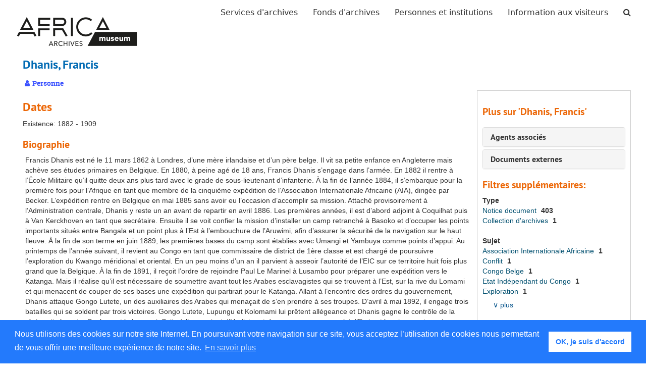

--- FILE ---
content_type: text/html;charset=UTF-8
request_url: https://archives.africamuseum.be/agents/people/5?&page=6
body_size: 10052
content:

<!DOCTYPE html>
<html lang="fr">
<head>
	<meta charset="utf-8"/>
	<meta http-equiv="X-UA-Compatible" content="IE=edge"/>
	<meta name="viewport" content="width=device-width, initial-scale=1">
	<link href="/assets/favicon-6258cfe74ca26537c5824d8edf18074a935caedc2942325a000a23179c8f72f8.ico" rel="shortcut icon" type="image/x-icon" />
	<title>Dhanis, Francis | AfricaMuseum - Archives</title>
	<meta name="csrf-param" content="authenticity_token" />
<meta name="csrf-token" content="IOxqO4rdHdJQ9oY2aXtfKmysElkpexW3glGRHrfh/zfJb+iILBsD4XvsVXlcY0KQ1ynmhi9iJJre8GZV+8j3kQ==" />
		<meta name="referrer" content="origin-when-cross-origin" />


	<script>
	 var APP_PATH = '/';
	</script>

	<link rel="stylesheet" media="all" href="/assets/application-d75e2be2285bb9c499952ec5f61bb642eb52034cbf957763101bc8426eb2a67e.css" />
	<script src="/assets/application-d931c7796d2a9940ff4967478207ddb3d3d86faa90b8163d2058ce9413ad0d27.js"></script>

          <script type="application/ld+json">
    {
  "@context": "http://schema.org/",
  "@type": "Person",
  "@id": "https://archives.africamuseum.be/agents/people/5",
  "name": "Dhanis, Francis",
  "sameAs": "FD-1",
  "birthDate": "1882",
  "deathDate": "1909",
  "description": "Francis Dhanis est né le 11 mars 1862 à Londres, d’une mère irlandaise et d’un père belge. Il vit sa petite enfance en Angleterre mais achève ses études primaires en Belgique. En 1880, à peine agé de 18 ans, Francis Dhanis s’engage dans l’armée. En 1882 il rentre à l’École Militaire qu’il quitte deux ans plus tard avec le grade de sous-lieutenant d’infanterie. À la fin de l’année 1884, il s’embarque pour la première fois pour l’Afrique en tant que membre de la cinquième expédition de l’Association Internationale Africaine (AIA), dirigée par Becker. L’expédition rentre en Belgique en mai 1885 sans avoir eu l’occasion d’accomplir sa mission. Attaché provisoirement à l’Administration centrale, Dhanis y reste un an avant de repartir en avril 1886. Les premières années, il est d’abord adjoint à Coquilhat puis à Van Kerckhoven en tant que secrétaire. Ensuite il se voit confier la mission d’installer un camp retranché à Basoko et d’occuper les points importants situés entre Bangala et un point plus à l’Est à l’embouchure de l’Aruwimi, afin d’assurer la sécurité de la navigation sur le haut fleuve. À la fin de son terme en juin 1889, les premières bases du camp sont établies avec Umangi et Yambuya comme points d’appui. Au printemps de l’année suivant, il revient au Congo en tant que commissaire de district de 1ère classe et est chargé de poursuivre l’exploration du Kwango méridional et oriental. En un peu moins d’un an il parvient à asseoir l’autorité de l’EIC sur ce territoire huit fois plus grand que la Belgique. À la fin de 1891, il reçoit l’ordre de rejoindre Paul Le Marinel à Lusambo pour préparer une expédition vers le Katanga. Mais il réalise qu’il est nécessaire de soumettre avant tout les Arabes esclavagistes qui se trouvent à l’Est, sur la rive du Lomami et qui menacent de couper de ses bases une expédition qui partirait pour le Katanga. Allant à l’encontre des ordres du gouvernement, Dhanis attaque Gongo Lutete, un des auxiliaires des Arabes qui menaçait de s’en prendre à ses troupes. D’avril à mai 1892, il engage trois batailles qui se soldent par trois victoires. Gongo Lutete, Lupungu et Kolomami lui prêtent allégeance et Dhanis gagne le contrôle de la région située entre Sankuru et le Lomami. Suite à l’assassinat d’Hodister et de ses compagnons, celui d’Emin et la prise en otage de Lippens et De Bruyne à Kasongo, Dhanis décide d’attaquer les forces arabes sans attendre l’aval du gouvernement. Le 21 novembre 1892, les Arabes franchissent le Lomami mais se heurtent à la résistance des troupes de l’EIC qui remportent la victoire à Chingi. Les troupes de Gillain arrivent ensuite en renfort. L’offensive de Dhanis reprend en direction de Kasongo, ville qui est remportée en avril 1893. Francis Dhanis se consacre alors à l’administration des territoires conquis, avant que le gouvernement ne l'enjoint de continuer vers le Tanganyka grâce au renfort des troupes de Ponthier. Ils remportent d’abord la victoire sur Rumaliza avec l’aide des troupes de Lothaire. Ensuite Lothaire continue avec ses hommes vers le Tanganyka tandis que Dhanis rentre à Kasongo. La campagne est alors virtuellement terminée, après deux ans et demi de combats. Dhanis quitte Boma en septembre 1894 et est accueilli en héros national en Belgique. Il est anobli et fait baron par Léopold II. Il repart pour l’Afrique en 1896, en tant qu’inspecteur d’État, vice-gouverneur général et investi du commandement supérieur de la Province Orientale. Il était chargé d’occuper effectivement l’enclave de Lado, sur le Haut-Nil. Les conditions de voyage sont extrêmement pénibles et les hommes de troupes finissent par se révoltant contre leurs officiers. La mission de Dhanis est un échec cuisant et le Baron est un temps dessaisi du commandement par le gouvernement fin 1897. Bientôt il reprend ses fonctions et est chargé de réprimer la révolte des Tetela. Après sa victoire à Bwana Debwa, il reprend la place forte de Kabambare en décembre 1898. Les épidémies de variole, la pénurie de nourriture et de munitions n’empêchent pas les troupes de Dhanis de prendre le camp de Sungula en juillet 1899. Lançant leurs dernières forces dans l’action, elles remportent également la victoire à Baraka et Kaboge en octobre 1899. Finalement, le 16 octobre 1899, Uvira tombe aux mains des hommes de l’EIC, marquant la fin d’une campagne répressive commencée après la révolte de 1897. Le 4 juillet 1900, le commandant Dhanis reprend enfin le chemin de l’Europe. Il se marie quelques temps plus tard à la baronne Estelle de Bonhomme avec qu’ il aura trois enfants. En janvier 1902, le gouvernement le désigne au conseil d’administration de la Compagnie des chemins de fer du Congo supérieur aux Grands Lacs (CGL). Il devient conseiller technique de l’ABIR à la même époque. C’est pour le compte de cette société qu’il revient au Congo en avril 1904, en tournée d’inspection. Souffrant d’incessants accès de fièvre consécutifs à ses années africaines, il prend sa retraite de l’armée en septembre 1906. Le 9 novembre 1909, il meurt de septicémie à l’âge de 47 ans. Sources : COMELIAU M.-L., « Dhanis (Francis-Ernest-Joseph-Marie, baron) », in : Biographie Coloniale Belge, t. I, Bruxelles, Institut royal colonial belge, 1948, col. 311-326 ; JANSSENS E. et CATEAUX A., Les Belges au Congo. Notices biographiques, t. I, Anvers, 1908, p. 53-158 ; HENNEBERT G., « Un épisode peu connu de l’histoire du Congo Léopoldien : la répression des Batetelas », in : Revue Belge, 15 septembre 1928 ; MARECHAL P., De « arabische » campagne in het Maniema-gebied (1892-1894), Annales des sciences historiques, vol. 18, Tervuren, Musée royal de l’Afrique centrale, 1992. ",
  "affiliation": [
    {
      "@id": "ABIR-1",
      "name": "Anglo-Belgian India Rubber Company. ABIR",
      "url": "https://archives.africamuseum.be/agents/corporate_entities/71"
    },
    {
      "name": "Fédération Royale des Sociétés d'ex-sous-officiers de l'Armée Belge",
      "url": "https://archives.africamuseum.be/agents/corporate_entities/58"
    },
    {
      "name": "Cercle Artistique et Littéraire de Bruxelles",
      "url": "https://archives.africamuseum.be/agents/corporate_entities/54"
    },
    {
      "name": "Société Royale Belge de Géographie",
      "url": "https://archives.africamuseum.be/agents/corporate_entities/53"
    },
    {
      "name": "Société antiesclavagiste de Belgique",
      "url": "https://archives.africamuseum.be/agents/corporate_entities/62"
    }
  ]
}
  </script>


			<!-- Begin plugin layout -->
			<link rel="stylesheet" media="all" href="/assets/css/sticky-footer.css" />
<link rel="stylesheet" media="all" href="/assets/css/rmca.css" />

<!-- Global site tag (gtag.js) - Google Analytics -->
<script async src="https://www.googletagmanager.com/gtag/js?id=UA-132558445-1"></script>
<script>
  window.dataLayer = window.dataLayer || [];
  function gtag(){dataLayer.push(arguments);}
  gtag('js', new Date());

  gtag('config', 'UA-132558445-1',  { 'anonymize_ip': true });
</script>

<!-- Google tag (gtag.js) -->
<script async src="https://www.googletagmanager.com/gtag/js?id=G-F566YR9FKE"></script>
<script>
  window.dataLayer = window.dataLayer || [];
  function gtag(){dataLayer.push(arguments);}
  gtag('js', new Date());

  gtag('config', 'G-F566YR9FKE');
</script>


<link rel="stylesheet" type="text/css" href="//cdnjs.cloudflare.com/ajax/libs/cookieconsent2/3.1.0/cookieconsent.min.css" />
<script src="//cdnjs.cloudflare.com/ajax/libs/cookieconsent2/3.1.0/cookieconsent.min.js"></script>
<script>
window.addEventListener("load", function(){
window.cookieconsent.initialise({
  "palette": {
    "popup": {
      "background": "#237afc"
    },
    "button": {
      "background": "#fff",
      "text": "#237afc"
    }
  },
  "content": {
    "message": "Nous utilisons des cookies sur notre site Internet. En poursuivant votre navigation sur ce site, vous acceptez l’utilisation de cookies nous permettant de vous offrir une meilleure expérience de notre site.",
    "dismiss": "OK, je suis d&#39;accord",
    "link": "En savoir plus",
    "href": "https://www.africamuseum.be/fr/legal"
  }
})});
</script>
<meta name="csrf-param" content="authenticity_token" />
<meta name="csrf-token" content="bglyxLcOKmxFXjq7eN96QzBO1rNGUmL1hi/ZL8VfubiHivB3Ecg0X25E6fRNx2f5i8sibEBLU9jaji5kiXaxHg==" />

			<!-- End plugin layout -->

	<!-- HTML5 shim and Respond.js for IE8 support of HTML5 elements and media queries -->
<!-- WARNING: Respond.js doesn't work if you view the page via file:// -->
<!--[if lt IE 9]>
	<script src="https://oss.maxcdn.com/html5shiv/3.7.3/html5shiv.min.js"></script>
	<script src="https://oss.maxcdn.com/respond/1.4.2/respond.min.js"></script>
<![endif]-->
</head>

<body>
	<div class="skipnav">
  <a class="sr-only sr-only-focusable" href="#maincontent">Passer au contenu principal</a>
</div>


	<div class="container-fluid no-pad">
		<section  id="header">

<nav class="navbar navbar-default" aria-label="top-level navigation">
	<div class="container-fluid">
		<div class="navbar-header">
			<button type="button" class="navbar-toggle" data-toggle="collapse" data-target="#myNavbar">
				<span class="sr-only">Toggle navigation</span>
				<span class="icon-bar"></span>
				<span class="icon-bar"></span>
				<span class="icon-bar"></span> 
			</button>
				<a title="Retourner à la page d&#39;accueil ArchivesSpace" href="https://archives.africamuseum.be" class="navbar-brand">
				<img src="/assets/images/logo.png" alt = AfricaMuseum - Archives class="logo" />    
				</a>
		</div>
		<div class="collapse navbar-collapse" id="myNavbar">
			<ul class="nav navbar-nav navbar-right">
				<li><a href="/repositories">Services d&#39;archives</a></li>
				<li><a href="/repositories/resources">Fonds d&#39;archives</a></li>
				<li><a href="/agents">Personnes et institutions</a></li>
				<li><a href="/visitorinformation">Information aux visiteurs</a></li>
					<li><a href="/search?reset=true" title="Chercher les archives">
						<span class="fa fa-search" aria-hidden="true"></span>
						<span class="sr-only">Chercher les archives</span>
					  </a>
					</li>
			</ul>
		</div>
  </div>
</nav>
</section>
		
	</div>

	<section id="content" class="container-fluid">
		<a name="maincontent" id="maincontent"></a>
		
		<div id="main-content" class="agents">

  <div class="row" id="info_row">
    <div class="information col-sm-7">
      

<h1>
    Dhanis, Francis
</h1>


<div class="badge-and-identifier">
  <div class="record-type-badge agent">
    <i class="fa fa-user"></i>&#160;Personne
  </div>
</div>

    </div>
    <div class="page_actions col-sm-5 right">
      <div title="Page Actions" class="text-right">
 <ul class="list-inline">
 </ul>
</div>

    </div>
  </div>

<div class="row">
  <div class="col-sm-9">
      <h2>Dates</h2>
      <ul class="dates-is-single-date">
        <li class="dates"> 
            Existence: 1882 - 1909 
        </li>
</ul>



              <div class="note_bioghist single_note" >
     <h3>Biographie</h3>
         <div class="subnote ">
           <span class="note-content">
             Francis Dhanis est né le 11 mars 1862 à Londres, d’une mère irlandaise et d’un père belge. Il vit sa petite enfance en Angleterre mais achève ses études primaires en Belgique. En 1880, à peine agé de 18 ans, Francis Dhanis s’engage dans l’armée. En 1882 il rentre à l’École Militaire qu’il quitte deux ans plus tard avec le grade de sous-lieutenant d’infanterie. À la fin de l’année 1884, il s’embarque pour la première fois pour l’Afrique en tant que membre de la cinquième expédition de l’Association Internationale Africaine (AIA), dirigée par Becker. L’expédition rentre en Belgique en mai 1885 sans avoir eu l’occasion d’accomplir sa mission. Attaché provisoirement à l’Administration centrale, Dhanis y reste un an avant de repartir en avril 1886. Les premières années, il est d’abord adjoint à Coquilhat puis à Van Kerckhoven en tant que secrétaire. Ensuite il se voit confier la mission d’installer un camp retranché à Basoko et d’occuper les points importants situés entre Bangala et un point plus à l’Est à l’embouchure de l’Aruwimi, afin d’assurer la sécurité de la navigation sur le haut fleuve. À la fin de son terme en juin 1889, les premières bases du camp sont établies avec Umangi et Yambuya comme points d’appui. Au printemps de l’année suivant, il revient au Congo en tant que commissaire de district de 1ère classe et est chargé de poursuivre l’exploration du Kwango méridional et oriental. En un peu moins d’un an il parvient à asseoir l’autorité de l’EIC sur ce territoire huit fois plus grand que la Belgique. À la fin de 1891, il reçoit l’ordre de rejoindre Paul Le Marinel à Lusambo pour préparer une expédition vers le Katanga. Mais il réalise qu’il est nécessaire de soumettre avant tout les Arabes esclavagistes qui se trouvent à l’Est, sur la rive du Lomami et qui menacent de couper de ses bases une expédition qui partirait pour le Katanga. Allant à l’encontre des ordres du gouvernement, Dhanis attaque Gongo Lutete, un des auxiliaires des Arabes qui menaçait de s’en prendre à ses troupes. D’avril à mai 1892, il engage trois batailles qui se soldent par trois victoires. Gongo Lutete, Lupungu et Kolomami lui prêtent allégeance et Dhanis gagne le contrôle de la région située entre Sankuru et le Lomami. Suite à l’assassinat d’Hodister et de ses compagnons, celui d’Emin et la prise en otage de Lippens et De Bruyne à Kasongo, Dhanis décide d’attaquer les forces arabes sans attendre l’aval du gouvernement. Le 21 novembre 1892, les Arabes franchissent le Lomami mais se heurtent à la résistance des troupes de l’EIC qui remportent la victoire à Chingi. Les troupes de Gillain arrivent ensuite en renfort. L’offensive de Dhanis reprend en direction de Kasongo, ville qui est remportée en avril 1893. Francis Dhanis se consacre alors à l’administration des territoires conquis, avant que le gouvernement ne l'enjoint de continuer vers le Tanganyka grâce au renfort des troupes de Ponthier. Ils remportent d’abord la victoire sur Rumaliza avec l’aide des troupes de Lothaire. Ensuite Lothaire continue avec ses hommes vers le Tanganyka tandis que Dhanis rentre à Kasongo. La campagne est alors virtuellement terminée, après deux ans et demi de combats. Dhanis quitte Boma en septembre 1894 et est accueilli en héros national en Belgique. Il est anobli et fait baron par Léopold II. Il repart pour l’Afrique en 1896, en tant qu’inspecteur d’État, vice-gouverneur général et investi du commandement supérieur de la Province Orientale. Il était chargé d’occuper effectivement l’enclave de Lado, sur le Haut-Nil. Les conditions de voyage sont extrêmement pénibles et les hommes de troupes finissent par se révoltant contre leurs officiers. La mission de Dhanis est un échec cuisant et le Baron est un temps dessaisi du commandement par le gouvernement fin 1897. Bientôt il reprend ses fonctions et est chargé de réprimer la révolte des Tetela. Après sa victoire à Bwana Debwa, il reprend la place forte de Kabambare en décembre 1898. Les épidémies de variole, la pénurie de nourriture et de munitions n’empêchent pas les troupes de Dhanis de prendre le camp de Sungula en juillet 1899. Lançant leurs dernières forces dans l’action, elles remportent également la victoire à Baraka et Kaboge en octobre 1899. Finalement, le 16 octobre 1899, Uvira tombe aux mains des hommes de l’EIC, marquant la fin d’une campagne répressive commencée après la révolte de 1897. Le 4 juillet 1900, le commandant Dhanis reprend enfin le chemin de l’Europe. Il se marie quelques temps plus tard à la baronne Estelle de Bonhomme avec qu’ il aura trois enfants. En janvier 1902, le gouvernement le désigne au conseil d’administration de la Compagnie des chemins de fer du Congo supérieur aux Grands Lacs (CGL). Il devient conseiller technique de l’ABIR à la même époque. C’est pour le compte de cette société qu’il revient au Congo en avril 1904, en tournée d’inspection. Souffrant d’incessants accès de fièvre consécutifs à ses années africaines, il prend sa retraite de l’armée en septembre 1906. Le 9 novembre 1909, il meurt de septicémie à l’âge de 47 ans.
           </span>
         </div>
         <div class="subnote ">
           <span class="note-content">
             Sources : COMELIAU M.-L., « Dhanis (Francis-Ernest-Joseph-Marie, baron) », in : Biographie Coloniale Belge, t. I, Bruxelles, Institut royal colonial belge, 1948, col. 311-326 ; JANSSENS E. et CATEAUX A., Les Belges au Congo. Notices biographiques, t. I, Anvers, 1908, p. 53-158 ; HENNEBERT G., « Un épisode peu connu de l’histoire du Congo Léopoldien : la répression des Batetelas », in : Revue Belge, 15 septembre 1928 ; MARECHAL P., De « arabische » campagne in het Maniema-gebied (1892-1894), Annales des sciences historiques, vol. 18, Tervuren, Musée royal de l’Afrique centrale, 1992.
           </span>
         </div>
     </div>



     <h2>Trouvé dans 404 Collections et/ou documents:</h2>
         <div id="paging">
  
  <ul class="pagination">
        <li><a href="/agents/people/5?&page=1">1</a></li>
        <li><a href="/agents/people/5?&page=2">2</a></li>
        <li><a href="/agents/people/5?&page=3">3</a></li>
        <li><a href="/agents/people/5?&page=4">4</a></li>
        <li><a href="/agents/people/5?&page=5">5</a></li>
        <li class="active"><a href="#">6</a></li>
        <li><a href="/agents/people/5?&page=7">7</a></li>
        <li><a href="/agents/people/5?&page=8">8</a></li>
        <li><a href="/agents/people/5?&page=9">9</a></li>
        <li><a href="/agents/people/5?&page=10">10</a></li>
       <li><a href="" style="pointer-events: none;">...</a></li>
       <li><a href="/agents/people/5?&page=21">21</a></li>
      <li class="next"><a href="/agents/people/5?&page=7"><span aria-hidden="true">&rarr;</span>Next</a></li>
</ul>
</div>

              <div class="recordrow" style="clear:both" data-uri="/repositories/2/archival_objects/9350">
     

<h3>
    <a class="record-title" href="/repositories/2/archival_objects/9350">
      Etat contenant les provisions nécessaires pour une mois.
, s.d.
    </a>
</h3>


<div class="badge-and-identifier">
  <div class="record-type-badge archival_object">
    <i class="fa fa-file-o"></i>&#160;Pièce
  </div>
    <div class="identifier">
      <span class="id-label">Identifiant:</span>&#160;<span class="component">HA.01.0003.388</span>
    </div>
</div>

     <div class="recordsummary" style="clear:both">


      <div class="dates">

          <strong><span class="translation_missing" title="translation missing: fr.dates">Dates</span>: </strong>
        s.d.
      </div>

      <div class="result_context">
        <strong>Trouvé dans: </strong>
        <span  class="repo_name">
          <a href="/repositories/2">Archives de particuliers - Histoire coloniale</a>
        </span>

            /
            <span class="ancestor">
            <a href="/repositories/2/resources/3">HA.01.0003, Fonds Dhanis, Francis</a>
            </span>
            /
            <span class="ancestor">
            <a href="/repositories/2/archival_objects/7645">B. Documents concernant la vie publique</a>
            </span>
            /
            <span class="ancestor">
            <a href="/repositories/2/archival_objects/7663">II. Carrière coloniale</a>
            </span>
            /
            <span class="ancestor">
            <a href="/repositories/2/archival_objects/9336">7. Documents concernant la carrière (post-)coloniale de Francis Dhanis sans contexte d'origine clair</a>
            </span>
      </div>



   </div>

   </div>

              <div class="recordrow" style="clear:both" data-uri="/repositories/2/archival_objects/9347">
     

<h3>
    <a class="record-title" href="/repositories/2/archival_objects/9347">
      Etat contenant l'itinéraire de Henry Morton Stanley lors d'une expédition en 1876 de Mtowa jusqu'à la septième cataracte
, s.d.
    </a>
</h3>


<div class="badge-and-identifier">
  <div class="record-type-badge archival_object">
    <i class="fa fa-file-o"></i>&#160;Pièce
  </div>
    <div class="identifier">
      <span class="id-label">Identifiant:</span>&#160;<span class="component">HA.01.0003.385</span>
    </div>
</div>

     <div class="recordsummary" style="clear:both">


      <div class="dates">

          <strong><span class="translation_missing" title="translation missing: fr.dates">Dates</span>: </strong>
        s.d.
      </div>

      <div class="result_context">
        <strong>Trouvé dans: </strong>
        <span  class="repo_name">
          <a href="/repositories/2">Archives de particuliers - Histoire coloniale</a>
        </span>

            /
            <span class="ancestor">
            <a href="/repositories/2/resources/3">HA.01.0003, Fonds Dhanis, Francis</a>
            </span>
            /
            <span class="ancestor">
            <a href="/repositories/2/archival_objects/7645">B. Documents concernant la vie publique</a>
            </span>
            /
            <span class="ancestor">
            <a href="/repositories/2/archival_objects/7663">II. Carrière coloniale</a>
            </span>
            /
            <span class="ancestor">
            <a href="/repositories/2/archival_objects/9336">7. Documents concernant la carrière (post-)coloniale de Francis Dhanis sans contexte d'origine clair</a>
            </span>
      </div>



   </div>

   </div>

              <div class="recordrow" style="clear:both" data-uri="/repositories/2/archival_objects/9335">
     

<h3>
    <a class="record-title" href="/repositories/2/archival_objects/9335">
      Etat contenant un aperçu du nombre de plantes différentes dans les divers postes
, [1904]
    </a>
</h3>


<div class="badge-and-identifier">
  <div class="record-type-badge archival_object">
    <i class="fa fa-file-o"></i>&#160;Pièce
  </div>
    <div class="identifier">
      <span class="id-label">Identifiant:</span>&#160;<span class="component">HA.01.0003.374</span>
    </div>
</div>

     <div class="recordsummary" style="clear:both">


      <div class="dates">

          <strong><span class="translation_missing" title="translation missing: fr.dates">Dates</span>: </strong>
        [1904]

      </div>

      <div class="result_context">
        <strong>Trouvé dans: </strong>
        <span  class="repo_name">
          <a href="/repositories/2">Archives de particuliers - Histoire coloniale</a>
        </span>

            /
            <span class="ancestor">
            <a href="/repositories/2/resources/3">HA.01.0003, Fonds Dhanis, Francis</a>
            </span>
            /
            <span class="ancestor">
            <a href="/repositories/2/archival_objects/7645">B. Documents concernant la vie publique</a>
            </span>
            /
            <span class="ancestor">
            <a href="/repositories/2/archival_objects/7663">II. Carrière coloniale</a>
            </span>
            /
            <span class="ancestor">
            <a href="/repositories/2/archival_objects/9293">6. Sixième terme : conseiller technique auprès de l'Anglo-Belgian India Rubber Company (1904 avr. - 1904 sept.)</a>
            </span>
      </div>



   </div>

   </div>

              <div class="recordrow" style="clear:both" data-uri="/repositories/2/archival_objects/7706">
     

<h3>
    <a class="record-title" href="/repositories/2/archival_objects/7706">
      Etat des biens livrés à Umwangi, dressé par le chef de poste Pierre Ponthier
, 1888 déc.
    </a>
</h3>


<div class="badge-and-identifier">
  <div class="record-type-badge archival_object">
    <i class="fa fa-file-o"></i>&#160;Pièce
  </div>
    <div class="identifier">
      <span class="id-label">Identifiant:</span>&#160;<span class="component">HA.01.0003.89</span>
    </div>
</div>

     <div class="recordsummary" style="clear:both">


      <div class="dates">

          <strong><span class="translation_missing" title="translation missing: fr.dates">Dates</span>: </strong>
        1888 déc.

      </div>

      <div class="result_context">
        <strong>Trouvé dans: </strong>
        <span  class="repo_name">
          <a href="/repositories/2">Archives de particuliers - Histoire coloniale</a>
        </span>

            /
            <span class="ancestor">
            <a href="/repositories/2/resources/3">HA.01.0003, Fonds Dhanis, Francis</a>
            </span>
            /
            <span class="ancestor">
            <a href="/repositories/2/archival_objects/7645">B. Documents concernant la vie publique</a>
            </span>
            /
            <span class="ancestor">
            <a href="/repositories/2/archival_objects/7663">II. Carrière coloniale</a>
            </span>
            /
            <span class="ancestor">
            <a href="/repositories/2/archival_objects/7674">2. Deuxième terme : commissaire de district de troisième classe/adjoint du commandant du territoire de Bangala (avr. 1886 - janv. 1887), sous-commissaire de district au territoire de Bangala (janv. 1887 - juill. 1889) et commandant de l'avant-garde de l'expédition vers l'embouchure de l'Aruwimi (oct. 1888 - juill. 1889)</a>
            </span>
            /
            <span class="ancestor">
            <a href="/repositories/2/archival_objects/7686">2.2. Gouvernement et affaires militaires</a>
            </span>
            /
            <span class="ancestor">
            <a href="/repositories/2/archival_objects/7704">2.2.3. Etats, listes et inventaires</a>
            </span>
      </div>



   </div>

   </div>

              <div class="recordrow" style="clear:both" data-uri="/repositories/2/archival_objects/9206">
     

<h3>
    <a class="record-title" href="/repositories/2/archival_objects/9206">
      Etat des vivres reçus à Kabambare
, [1899 juill.].
    </a>
</h3>


<div class="badge-and-identifier">
  <div class="record-type-badge archival_object">
    <i class="fa fa-file-o"></i>&#160;Pièce
  </div>
    <div class="identifier">
      <span class="id-label">Identifiant:</span>&#160;<span class="component">HA.01.0003.337</span>
    </div>
</div>

     <div class="recordsummary" style="clear:both">


      <div class="dates">

          <strong><span class="translation_missing" title="translation missing: fr.dates">Dates</span>: </strong>
        [1899 juill.].

      </div>

      <div class="result_context">
        <strong>Trouvé dans: </strong>
        <span  class="repo_name">
          <a href="/repositories/2">Archives de particuliers - Histoire coloniale</a>
        </span>

            /
            <span class="ancestor">
            <a href="/repositories/2/resources/3">HA.01.0003, Fonds Dhanis, Francis</a>
            </span>
            /
            <span class="ancestor">
            <a href="/repositories/2/archival_objects/7645">B. Documents concernant la vie publique</a>
            </span>
            /
            <span class="ancestor">
            <a href="/repositories/2/archival_objects/7663">II. Carrière coloniale</a>
            </span>
            /
            <span class="ancestor">
            <a href="/repositories/2/archival_objects/7883">5. Cinquième terme : inspecteur d'état dans la catégorie B (juill. 1896 - juill. 1900) et vice-gouverneur général (avr. 1897 - juill. 1900), commandant supérieur de la Province Orientale (districts des Stanley-Falls, de l'Aruwimi et de l'Uélé) (juill. 1896 - juill. 1900) chargé du commandement de l'expédition du Nil</a>
            </span>
            /
            <span class="ancestor">
            <a href="/repositories/2/archival_objects/7900">5.2. Gouvernement et affaires militaires</a>
            </span>
            /
            <span class="ancestor">
            <a href="/repositories/2/archival_objects/9195">5.2.3. Etats, listes et inventaires</a>
            </span>
      </div>



   </div>

   </div>

              <div class="recordrow" style="clear:both" data-uri="/repositories/2/archival_objects/9199">
     

<h3>
    <a class="record-title" href="/repositories/2/archival_objects/9199">
      Etat donnant l'indication du nombre d'armes à feu entrantes et sortantes
, [1898 juill. - 1899 mars]
    </a>
</h3>


<div class="badge-and-identifier">
  <div class="record-type-badge archival_object">
    <i class="fa fa-file-o"></i>&#160;Pièce
  </div>
    <div class="identifier">
      <span class="id-label">Identifiant:</span>&#160;<span class="component">HA.01.0003.330</span>
    </div>
</div>

     <div class="recordsummary" style="clear:both">


      <div class="dates">

          <strong><span class="translation_missing" title="translation missing: fr.dates">Dates</span>: </strong>
        [1898 juill. - 1899 mars]

      </div>

      <div class="result_context">
        <strong>Trouvé dans: </strong>
        <span  class="repo_name">
          <a href="/repositories/2">Archives de particuliers - Histoire coloniale</a>
        </span>

            /
            <span class="ancestor">
            <a href="/repositories/2/resources/3">HA.01.0003, Fonds Dhanis, Francis</a>
            </span>
            /
            <span class="ancestor">
            <a href="/repositories/2/archival_objects/7645">B. Documents concernant la vie publique</a>
            </span>
            /
            <span class="ancestor">
            <a href="/repositories/2/archival_objects/7663">II. Carrière coloniale</a>
            </span>
            /
            <span class="ancestor">
            <a href="/repositories/2/archival_objects/7883">5. Cinquième terme : inspecteur d'état dans la catégorie B (juill. 1896 - juill. 1900) et vice-gouverneur général (avr. 1897 - juill. 1900), commandant supérieur de la Province Orientale (districts des Stanley-Falls, de l'Aruwimi et de l'Uélé) (juill. 1896 - juill. 1900) chargé du commandement de l'expédition du Nil</a>
            </span>
            /
            <span class="ancestor">
            <a href="/repositories/2/archival_objects/7900">5.2. Gouvernement et affaires militaires</a>
            </span>
            /
            <span class="ancestor">
            <a href="/repositories/2/archival_objects/9195">5.2.3. Etats, listes et inventaires</a>
            </span>
      </div>



   </div>

   </div>

              <div class="recordrow" style="clear:both" data-uri="/repositories/2/archival_objects/9351">
     

<h3>
    <a class="record-title" href="/repositories/2/archival_objects/9351">
      Etat reprenant la liste des cadeaux aux chefs locaux
, s.d.
    </a>
</h3>


<div class="badge-and-identifier">
  <div class="record-type-badge archival_object">
    <i class="fa fa-file-o"></i>&#160;Pièce
  </div>
    <div class="identifier">
      <span class="id-label">Identifiant:</span>&#160;<span class="component">HA.01.0003.389</span>
    </div>
</div>

     <div class="recordsummary" style="clear:both">


      <div class="dates">

          <strong><span class="translation_missing" title="translation missing: fr.dates">Dates</span>: </strong>
        s.d.

      </div>

      <div class="result_context">
        <strong>Trouvé dans: </strong>
        <span  class="repo_name">
          <a href="/repositories/2">Archives de particuliers - Histoire coloniale</a>
        </span>

            /
            <span class="ancestor">
            <a href="/repositories/2/resources/3">HA.01.0003, Fonds Dhanis, Francis</a>
            </span>
            /
            <span class="ancestor">
            <a href="/repositories/2/archival_objects/7645">B. Documents concernant la vie publique</a>
            </span>
            /
            <span class="ancestor">
            <a href="/repositories/2/archival_objects/7663">II. Carrière coloniale</a>
            </span>
            /
            <span class="ancestor">
            <a href="/repositories/2/archival_objects/9336">7. Documents concernant la carrière (post-)coloniale de Francis Dhanis sans contexte d'origine clair</a>
            </span>
      </div>



   </div>

   </div>

              <div class="recordrow" style="clear:both" data-uri="/repositories/2/archival_objects/9343">
     

<h3>
    <a class="record-title" href="/repositories/2/archival_objects/9343">
      Etats de biens livrés
, s.d.
    </a>
</h3>


<div class="badge-and-identifier">
  <div class="record-type-badge archival_object">
    <i class="fa fa-file-o"></i>&#160;Pièce
  </div>
    <div class="identifier">
      <span class="id-label">Identifiant:</span>&#160;<span class="component">HA.01.0003.381</span>
    </div>
</div>

     <div class="recordsummary" style="clear:both">


      <div class="dates">

          <strong><span class="translation_missing" title="translation missing: fr.dates">Dates</span>: </strong>
        s.d.
      </div>

      <div class="result_context">
        <strong>Trouvé dans: </strong>
        <span  class="repo_name">
          <a href="/repositories/2">Archives de particuliers - Histoire coloniale</a>
        </span>

            /
            <span class="ancestor">
            <a href="/repositories/2/resources/3">HA.01.0003, Fonds Dhanis, Francis</a>
            </span>
            /
            <span class="ancestor">
            <a href="/repositories/2/archival_objects/7645">B. Documents concernant la vie publique</a>
            </span>
            /
            <span class="ancestor">
            <a href="/repositories/2/archival_objects/7663">II. Carrière coloniale</a>
            </span>
            /
            <span class="ancestor">
            <a href="/repositories/2/archival_objects/9336">7. Documents concernant la carrière (post-)coloniale de Francis Dhanis sans contexte d'origine clair</a>
            </span>
      </div>



   </div>

   </div>

              <div class="recordrow" style="clear:both" data-uri="/repositories/2/archival_objects/7725">
     

<h3>
    <a class="record-title" href="/repositories/2/archival_objects/7725">
      Etats de l'ivoire acheté
, 1888 nov.
    </a>
</h3>


<div class="badge-and-identifier">
  <div class="record-type-badge archival_object">
    <i class="fa fa-file-o"></i>&#160;Pièce
  </div>
    <div class="identifier">
      <span class="id-label">Identifiant:</span>&#160;<span class="component">HA.01.0003.104</span>
    </div>
</div>

     <div class="recordsummary" style="clear:both">


      <div class="dates">

          <strong><span class="translation_missing" title="translation missing: fr.dates">Dates</span>: </strong>
        1888 nov.

      </div>

      <div class="result_context">
        <strong>Trouvé dans: </strong>
        <span  class="repo_name">
          <a href="/repositories/2">Archives de particuliers - Histoire coloniale</a>
        </span>

            /
            <span class="ancestor">
            <a href="/repositories/2/resources/3">HA.01.0003, Fonds Dhanis, Francis</a>
            </span>
            /
            <span class="ancestor">
            <a href="/repositories/2/archival_objects/7645">B. Documents concernant la vie publique</a>
            </span>
            /
            <span class="ancestor">
            <a href="/repositories/2/archival_objects/7663">II. Carrière coloniale</a>
            </span>
            /
            <span class="ancestor">
            <a href="/repositories/2/archival_objects/7674">2. Deuxième terme : commissaire de district de troisième classe/adjoint du commandant du territoire de Bangala (avr. 1886 - janv. 1887), sous-commissaire de district au territoire de Bangala (janv. 1887 - juill. 1889) et commandant de l'avant-garde de l'expédition vers l'embouchure de l'Aruwimi (oct. 1888 - juill. 1889)</a>
            </span>
            /
            <span class="ancestor">
            <a href="/repositories/2/archival_objects/7722">2.5. Commerce et économie</a>
            </span>
      </div>



   </div>

   </div>

              <div class="recordrow" style="clear:both" data-uri="/repositories/2/archival_objects/7767">
     

<h3>
    <a class="record-title" href="/repositories/2/archival_objects/7767">
      Eugène Blocteur
, 1894 juill.
    </a>
</h3>


<div class="badge-and-identifier">
  <div class="record-type-badge archival_object">
    <i class="fa fa-file-o"></i>&#160;Pièce
  </div>
    <div class="identifier">
      <span class="id-label">Identifiant:</span>&#160;<span class="component">HA.01.0003.135</span>
    </div>
</div>

     <div class="recordsummary" style="clear:both">


      <div class="dates">

          <strong><span class="translation_missing" title="translation missing: fr.dates">Dates</span>: </strong>
        1894 juill.

      </div>

      <div class="result_context">
        <strong>Trouvé dans: </strong>
        <span  class="repo_name">
          <a href="/repositories/2">Archives de particuliers - Histoire coloniale</a>
        </span>

            /
            <span class="ancestor">
            <a href="/repositories/2/resources/3">HA.01.0003, Fonds Dhanis, Francis</a>
            </span>
            /
            <span class="ancestor">
            <a href="/repositories/2/archival_objects/7645">B. Documents concernant la vie publique</a>
            </span>
            /
            <span class="ancestor">
            <a href="/repositories/2/archival_objects/7663">II. Carrière coloniale</a>
            </span>
            /
            <span class="ancestor">
            <a href="/repositories/2/archival_objects/7729">4. Quatrième terme : commissaire de district de première classe chargé du commandement de l'expédition du Kwango (janv. 1890- juill. 1892), commandant du district du Kwango oriental (juin 1890 - nov. 1891), du district du Lualuba (juill. 1892 - mrs. 1894) et de la zone arabe (oct. 1893 - sept. 1894) et inspecteur de l' Etat (mrs. 1894 - sept. 1894)</a>
            </span>
            /
            <span class="ancestor">
            <a href="/repositories/2/archival_objects/7754">4.2. Gouvernement et affaires militaires</a>
            </span>
            /
            <span class="ancestor">
            <a href="/repositories/2/archival_objects/7755">4.2.1. Correspondance</a>
            </span>
            /
            <span class="ancestor">
            <a href="/repositories/2/archival_objects/7764">4.2.1.2. Pièces volantes</a>
            </span>
            /
            <span class="ancestor">
            <a href="/repositories/2/archival_objects/7766">Correspondance avec divers agents de l'EIC</a>
            </span>
      </div>



   </div>

   </div>

              <div class="recordrow" style="clear:both" data-uri="/repositories/2/archival_objects/9183">
     

<h3>
    <a class="record-title" href="/repositories/2/archival_objects/9183">
      Eugène Wéry
, 1897 sept. - 1899 sept.
    </a>
</h3>


<div class="badge-and-identifier">
  <div class="record-type-badge archival_object">
    <i class="fa fa-file-o"></i>&#160;Pièce
  </div>
    <div class="identifier">
      <span class="id-label">Identifiant:</span>&#160;<span class="component">HA.01.0003.316</span>
    </div>
</div>

     <div class="recordsummary" style="clear:both">

          <div class="abstract single_note"><span class='inline-label'>Présentation du contenu</span>
	     Contient aussi une lettre d'Eugène Wery à Albert Long, 1898 mai.
          </div>

      <div class="dates">

          <strong><span class="translation_missing" title="translation missing: fr.dates">Dates</span>: </strong>
        1897 sept. - 1899 sept. 
      </div>

      <div class="result_context">
        <strong>Trouvé dans: </strong>
        <span  class="repo_name">
          <a href="/repositories/2">Archives de particuliers - Histoire coloniale</a>
        </span>

            /
            <span class="ancestor">
            <a href="/repositories/2/resources/3">HA.01.0003, Fonds Dhanis, Francis</a>
            </span>
            /
            <span class="ancestor">
            <a href="/repositories/2/archival_objects/7645">B. Documents concernant la vie publique</a>
            </span>
            /
            <span class="ancestor">
            <a href="/repositories/2/archival_objects/7663">II. Carrière coloniale</a>
            </span>
            /
            <span class="ancestor">
            <a href="/repositories/2/archival_objects/7883">5. Cinquième terme : inspecteur d'état dans la catégorie B (juill. 1896 - juill. 1900) et vice-gouverneur général (avr. 1897 - juill. 1900), commandant supérieur de la Province Orientale (districts des Stanley-Falls, de l'Aruwimi et de l'Uélé) (juill. 1896 - juill. 1900) chargé du commandement de l'expédition du Nil</a>
            </span>
            /
            <span class="ancestor">
            <a href="/repositories/2/archival_objects/7900">5.2. Gouvernement et affaires militaires</a>
            </span>
            /
            <span class="ancestor">
            <a href="/repositories/2/archival_objects/7901">5.2.1. Correspondance</a>
            </span>
            /
            <span class="ancestor">
            <a href="/repositories/2/archival_objects/7917">5.2.1.2. Pièces détachées</a>
            </span>
            /
            <span class="ancestor">
            <a href="/repositories/2/archival_objects/7918">Pièces entrantes et minutes des pièces sortantes à différents agents de l'EIC</a>
            </span>
      </div>



   </div>

   </div>

              <div class="recordrow" style="clear:both" data-uri="/repositories/2/archival_objects/9370">
     

<h3>
    <a class="record-title" href="/repositories/2/archival_objects/9370">
      Exemplaire de la revue Bulletin de la Société d'Études Coloniales, contenant le discours tenu par Francis Dhanis lors d'une réception d'honneur
, 1894 nov.
    </a>
</h3>


<div class="badge-and-identifier">
  <div class="record-type-badge archival_object">
    <i class="fa fa-file-o"></i>&#160;Pièce
  </div>
    <div class="identifier">
      <span class="id-label">Identifiant:</span>&#160;<span class="component">HA.01.0003.405</span>
    </div>
</div>

     <div class="recordsummary" style="clear:both">


      <div class="dates">

          <strong><span class="translation_missing" title="translation missing: fr.dates">Dates</span>: </strong>
        1894 nov.  

      </div>

      <div class="result_context">
        <strong>Trouvé dans: </strong>
        <span  class="repo_name">
          <a href="/repositories/2">Archives de particuliers - Histoire coloniale</a>
        </span>

            /
            <span class="ancestor">
            <a href="/repositories/2/resources/3">HA.01.0003, Fonds Dhanis, Francis</a>
            </span>
            /
            <span class="ancestor">
            <a href="/repositories/2/archival_objects/7645">B. Documents concernant la vie publique</a>
            </span>
            /
            <span class="ancestor">
            <a href="/repositories/2/archival_objects/9362">III. Auteur et membre de sociétés d'amateurs scientifiques</a>
            </span>
      </div>



   </div>

   </div>

              <div class="recordrow" style="clear:both" data-uri="/repositories/2/archival_objects/9425">
     

<h3>
    <a class="record-title" href="/repositories/2/archival_objects/9425">
      Exemplaire de la revue Catholic Magazine for South Africa
, 1906 oct.
    </a>
</h3>


<div class="badge-and-identifier">
  <div class="record-type-badge archival_object">
    <i class="fa fa-file-o"></i>&#160;Pièce
  </div>
    <div class="identifier">
      <span class="id-label">Identifiant:</span>&#160;<span class="component">HA.01.0003.447</span>
    </div>
</div>

     <div class="recordsummary" style="clear:both">


      <div class="dates">

          <strong><span class="translation_missing" title="translation missing: fr.dates">Dates</span>: </strong>
        1906 oct.

      </div>

      <div class="result_context">
        <strong>Trouvé dans: </strong>
        <span  class="repo_name">
          <a href="/repositories/2">Archives de particuliers - Histoire coloniale</a>
        </span>

            /
            <span class="ancestor">
            <a href="/repositories/2/resources/3">HA.01.0003, Fonds Dhanis, Francis</a>
            </span>
            /
            <span class="ancestor">
            <a href="/repositories/2/archival_objects/9399">C. Documentation</a>
            </span>
            /
            <span class="ancestor">
            <a href="/repositories/2/archival_objects/9405">II. Publications</a>
            </span>
      </div>



   </div>

   </div>

              <div class="recordrow" style="clear:both" data-uri="/repositories/2/archival_objects/9417">
     

<h3>
    <a class="record-title" href="/repositories/2/archival_objects/9417">
      Exemplaire de la revue La Belgique Coloniale
, 1895 nov.
    </a>
</h3>


<div class="badge-and-identifier">
  <div class="record-type-badge archival_object">
    <i class="fa fa-file-o"></i>&#160;Pièce
  </div>
    <div class="identifier">
      <span class="id-label">Identifiant:</span>&#160;<span class="component">HA.01.0003.439</span>
    </div>
</div>

     <div class="recordsummary" style="clear:both">


      <div class="dates">

          <strong><span class="translation_missing" title="translation missing: fr.dates">Dates</span>: </strong>
        1895 nov.
      </div>

      <div class="result_context">
        <strong>Trouvé dans: </strong>
        <span  class="repo_name">
          <a href="/repositories/2">Archives de particuliers - Histoire coloniale</a>
        </span>

            /
            <span class="ancestor">
            <a href="/repositories/2/resources/3">HA.01.0003, Fonds Dhanis, Francis</a>
            </span>
            /
            <span class="ancestor">
            <a href="/repositories/2/archival_objects/9399">C. Documentation</a>
            </span>
            /
            <span class="ancestor">
            <a href="/repositories/2/archival_objects/9405">II. Publications</a>
            </span>
      </div>



   </div>

   </div>

              <div class="recordrow" style="clear:both" data-uri="/repositories/2/archival_objects/9409">
     

<h3>
    <a class="record-title" href="/repositories/2/archival_objects/9409">
      Exemplaire de la revue La Belgique Sténographique
, 1881 avr.
    </a>
</h3>


<div class="badge-and-identifier">
  <div class="record-type-badge archival_object">
    <i class="fa fa-file-o"></i>&#160;Pièce
  </div>
    <div class="identifier">
      <span class="id-label">Identifiant:</span>&#160;<span class="component">HA.01.0003.431</span>
    </div>
</div>

     <div class="recordsummary" style="clear:both">


      <div class="dates">

          <strong><span class="translation_missing" title="translation missing: fr.dates">Dates</span>: </strong>
        1881 avr.

      </div>

      <div class="result_context">
        <strong>Trouvé dans: </strong>
        <span  class="repo_name">
          <a href="/repositories/2">Archives de particuliers - Histoire coloniale</a>
        </span>

            /
            <span class="ancestor">
            <a href="/repositories/2/resources/3">HA.01.0003, Fonds Dhanis, Francis</a>
            </span>
            /
            <span class="ancestor">
            <a href="/repositories/2/archival_objects/9399">C. Documentation</a>
            </span>
            /
            <span class="ancestor">
            <a href="/repositories/2/archival_objects/9405">II. Publications</a>
            </span>
      </div>



   </div>

   </div>

              <div class="recordrow" style="clear:both" data-uri="/repositories/2/archival_objects/9406">
     

<h3>
    <a class="record-title" href="/repositories/2/archival_objects/9406">
      Exemplaire de la revue La Dictée Sténographique
, 1878
    </a>
</h3>


<div class="badge-and-identifier">
  <div class="record-type-badge archival_object">
    <i class="fa fa-file-o"></i>&#160;Pièce
  </div>
    <div class="identifier">
      <span class="id-label">Identifiant:</span>&#160;<span class="component">HA.01.0003.428</span>
    </div>
</div>

     <div class="recordsummary" style="clear:both">


      <div class="dates">

          <strong><span class="translation_missing" title="translation missing: fr.dates">Dates</span>: </strong>
        1878
      </div>

      <div class="result_context">
        <strong>Trouvé dans: </strong>
        <span  class="repo_name">
          <a href="/repositories/2">Archives de particuliers - Histoire coloniale</a>
        </span>

            /
            <span class="ancestor">
            <a href="/repositories/2/resources/3">HA.01.0003, Fonds Dhanis, Francis</a>
            </span>
            /
            <span class="ancestor">
            <a href="/repositories/2/archival_objects/9399">C. Documentation</a>
            </span>
            /
            <span class="ancestor">
            <a href="/repositories/2/archival_objects/9405">II. Publications</a>
            </span>
      </div>



   </div>

   </div>

              <div class="recordrow" style="clear:both" data-uri="/repositories/2/archival_objects/9407">
     

<h3>
    <a class="record-title" href="/repositories/2/archival_objects/9407">
      Exemplaire de la revue Le Sténographe
, 1878
    </a>
</h3>


<div class="badge-and-identifier">
  <div class="record-type-badge archival_object">
    <i class="fa fa-file-o"></i>&#160;Pièce
  </div>
    <div class="identifier">
      <span class="id-label">Identifiant:</span>&#160;<span class="component">HA.01.0003.429</span>
    </div>
</div>

     <div class="recordsummary" style="clear:both">


      <div class="dates">

          <strong><span class="translation_missing" title="translation missing: fr.dates">Dates</span>: </strong>
        1878
      </div>

      <div class="result_context">
        <strong>Trouvé dans: </strong>
        <span  class="repo_name">
          <a href="/repositories/2">Archives de particuliers - Histoire coloniale</a>
        </span>

            /
            <span class="ancestor">
            <a href="/repositories/2/resources/3">HA.01.0003, Fonds Dhanis, Francis</a>
            </span>
            /
            <span class="ancestor">
            <a href="/repositories/2/archival_objects/9399">C. Documentation</a>
            </span>
            /
            <span class="ancestor">
            <a href="/repositories/2/archival_objects/9405">II. Publications</a>
            </span>
      </div>



   </div>

   </div>

              <div class="recordrow" style="clear:both" data-uri="/repositories/2/archival_objects/9420">
     

<h3>
    <a class="record-title" href="/repositories/2/archival_objects/9420">
      Exemplaire de la revue L'Illustration Européenne
, 1896 mars
    </a>
</h3>


<div class="badge-and-identifier">
  <div class="record-type-badge archival_object">
    <i class="fa fa-file-o"></i>&#160;Pièce
  </div>
    <div class="identifier">
      <span class="id-label">Identifiant:</span>&#160;<span class="component">HA.01.0003.442</span>
    </div>
</div>

     <div class="recordsummary" style="clear:both">


      <div class="dates">

          <strong><span class="translation_missing" title="translation missing: fr.dates">Dates</span>: </strong>
        1896 mars

      </div>

      <div class="result_context">
        <strong>Trouvé dans: </strong>
        <span  class="repo_name">
          <a href="/repositories/2">Archives de particuliers - Histoire coloniale</a>
        </span>

            /
            <span class="ancestor">
            <a href="/repositories/2/resources/3">HA.01.0003, Fonds Dhanis, Francis</a>
            </span>
            /
            <span class="ancestor">
            <a href="/repositories/2/archival_objects/9399">C. Documentation</a>
            </span>
            /
            <span class="ancestor">
            <a href="/repositories/2/archival_objects/9405">II. Publications</a>
            </span>
      </div>



   </div>

   </div>

              <div class="recordrow" style="clear:both" data-uri="/repositories/2/archival_objects/9424">
     

<h3>
    <a class="record-title" href="/repositories/2/archival_objects/9424">
      Exemplaire du Moniteur belge du 15 juillet 1905
, 1905 juill.
    </a>
</h3>


<div class="badge-and-identifier">
  <div class="record-type-badge archival_object">
    <i class="fa fa-file-o"></i>&#160;Pièce
  </div>
    <div class="identifier">
      <span class="id-label">Identifiant:</span>&#160;<span class="component">HA.01.0003.447</span>
    </div>
</div>

     <div class="recordsummary" style="clear:both">


      <div class="dates">

          <strong><span class="translation_missing" title="translation missing: fr.dates">Dates</span>: </strong>
        1905 juill.

      </div>

      <div class="result_context">
        <strong>Trouvé dans: </strong>
        <span  class="repo_name">
          <a href="/repositories/2">Archives de particuliers - Histoire coloniale</a>
        </span>

            /
            <span class="ancestor">
            <a href="/repositories/2/resources/3">HA.01.0003, Fonds Dhanis, Francis</a>
            </span>
            /
            <span class="ancestor">
            <a href="/repositories/2/archival_objects/9399">C. Documentation</a>
            </span>
            /
            <span class="ancestor">
            <a href="/repositories/2/archival_objects/9405">II. Publications</a>
            </span>
      </div>



   </div>

   </div>

              <div class="recordrow" style="clear:both" data-uri="/repositories/2/archival_objects/9416">
     

<h3>
    <a class="record-title" href="/repositories/2/archival_objects/9416">
      Exemplaires de la revue La Belgique Militaire
, 1895 mars, 1906 juin.
    </a>
</h3>


<div class="badge-and-identifier">
  <div class="record-type-badge archival_object">
    <i class="fa fa-file-o"></i>&#160;Pièce
  </div>
    <div class="identifier">
      <span class="id-label">Identifiant:</span>&#160;<span class="component">HA.01.0003.438</span>
    </div>
</div>

     <div class="recordsummary" style="clear:both">


      <div class="dates">

          <strong><span class="translation_missing" title="translation missing: fr.dates">Dates</span>: </strong>
        1895 mars, 1906 juin.

      </div>

      <div class="result_context">
        <strong>Trouvé dans: </strong>
        <span  class="repo_name">
          <a href="/repositories/2">Archives de particuliers - Histoire coloniale</a>
        </span>

            /
            <span class="ancestor">
            <a href="/repositories/2/resources/3">HA.01.0003, Fonds Dhanis, Francis</a>
            </span>
            /
            <span class="ancestor">
            <a href="/repositories/2/archival_objects/9399">C. Documentation</a>
            </span>
            /
            <span class="ancestor">
            <a href="/repositories/2/archival_objects/9405">II. Publications</a>
            </span>
      </div>



   </div>

   </div>

         <div id="paging">
  
  <ul class="pagination">
        <li><a href="/agents/people/5?&page=1">1</a></li>
        <li><a href="/agents/people/5?&page=2">2</a></li>
        <li><a href="/agents/people/5?&page=3">3</a></li>
        <li><a href="/agents/people/5?&page=4">4</a></li>
        <li><a href="/agents/people/5?&page=5">5</a></li>
        <li class="active"><a href="#">6</a></li>
        <li><a href="/agents/people/5?&page=7">7</a></li>
        <li><a href="/agents/people/5?&page=8">8</a></li>
        <li><a href="/agents/people/5?&page=9">9</a></li>
        <li><a href="/agents/people/5?&page=10">10</a></li>
       <li><a href="" style="pointer-events: none;">...</a></li>
       <li><a href="/agents/people/5?&page=21">21</a></li>
      <li class="next"><a href="/agents/people/5?&page=7"><span aria-hidden="true">&rarr;</span>Next</a></li>
</ul>
</div>



  </div>
  <div id="sidebar" class="col-sm-3 sidebar sidebar-container">

    <h3>Plus sur 'Dhanis, Francis'</h3>
    <div class="acc_holder clear" >
      <div class="panel-group" id="agent_accordion">
          
   <div class="panel panel-default">
     <div class="panel-heading">
       <h3 class="panel-title">
	 <a class="accordion-toggle" data-toggle="collapse"  href="#related_agents_list">
           Agents associés
	 </a>
 </h3>
     </div>
     <div id="related_agents_list" class="panel-collapse collapse note_panel in">
       <div class="panel-body">
	 
  <h3>Relation associatif</h3>
  <ul class="present_list">
      <li>
        <a href="/agents/corporate_entities/71">Anglo-Belgian India Rubber Company. ABIR</a>
        (Associative avec relié,
         Personne morale)
      </li>
      <li>
        <a href="/agents/corporate_entities/58">Fédération Royale des Sociétés d&#39;ex-sous-officiers de l&#39;Armée Belge</a>
        (Associative avec relié,
         Personne morale)
      </li>
      <li>
        <a href="/agents/corporate_entities/54">Cercle Artistique et Littéraire de Bruxelles</a>
        (Associative avec relié,
         Personne morale)
      </li>
      <li>
        <a href="/agents/corporate_entities/53">Société Royale Belge de Géographie</a>
        (Associative avec relié,
         Personne morale)
      </li>
      <li>
        <a href="/agents/corporate_entities/62">Société antiesclavagiste de Belgique</a>
        (Associative avec relié,
         Personne morale)
      </li>
  </ul>

       </div>
     </div>
   </div>

          
   <div class="panel panel-default">
     <div class="panel-heading">
       <h3 class="panel-title">
	 <a class="accordion-toggle" data-toggle="collapse"  href="#ext_doc_list">
           Documents externes
	 </a>
 </h3>
     </div>
     <div id="ext_doc_list" class="panel-collapse collapse note_panel in">
       <div class="panel-body">
	   <ul class="present_list external_docs">

     <li>
         <a href="https://nl.wikipedia.org/wiki/Francis_Dhanis">
        Francis Dhanis
         </a>
     </li>


     <li>
         <a href="https://en.wikipedia.org/wiki/Francis_Dhanis">
        Francis Dhanis
         </a>
     </li>


     <li>
         <a href="https://fr.wikipedia.org/wiki/Francis_Dhanis">
        Francis Dhanis
         </a>
     </li>


     <li>
         <a href="https://www.wikidata.org/wiki/Q2344129">
        Francis Dhanis
         </a>
     </li>


     <li>
         <a href="http://www.kaowarsom.be/nl/notices_DHANIS_Francis_Ernest_%20Joseph_Marie">
        Biographie Coloniale Belge, T. I, 1948, col. 311-326
         </a>
     </li>

  </ul>

       </div>
     </div>
   </div>

      </div>
    </div>
    <script type="text/javascript" >
        initialize_accordion("#agent_accordion .note_panel", "Développer tout" , "Réduire tout");
    </script>


  
<div class="filters">
</div>

<h3>Filtres supplémentaires: </h3>
<dl id="facets">


    <dt>Type</dt>
      <dd>
        <a href="/agents/people/5?&amp;filter_fields[]=primary_type&amp;filter_values[]=archival_object"
           rel="nofollow"
           title="Filtrer par 'Notice document'">
          Notice document
        </a>
        <span class="recordnumber">403</span>
      </dd>
      <dd>
        <a href="/agents/people/5?&amp;filter_fields[]=primary_type&amp;filter_values[]=resource"
           rel="nofollow"
           title="Filtrer par 'Collection d&#39;archives'">
          Collection d&#39;archives
        </a>
        <span class="recordnumber">1</span>
      </dd>
    <span class="type-spacer">&nbsp;</span>
    <dt>Sujet</dt>
      <dd>
        <a href="/agents/people/5?&amp;filter_fields[]=subjects&amp;filter_values[]=Association+Internationale+Africaine"
           rel="nofollow"
           title="Filtrer par 'Association Internationale Africaine'">
          Association Internationale Africaine
        </a>
        <span class="recordnumber">1</span>
      </dd>
      <dd>
        <a href="/agents/people/5?&amp;filter_fields[]=subjects&amp;filter_values[]=Conflit"
           rel="nofollow"
           title="Filtrer par 'Conflit'">
          Conflit
        </a>
        <span class="recordnumber">1</span>
      </dd>
      <dd>
        <a href="/agents/people/5?&amp;filter_fields[]=subjects&amp;filter_values[]=Congo+Belge"
           rel="nofollow"
           title="Filtrer par 'Congo Belge'">
          Congo Belge
        </a>
        <span class="recordnumber">1</span>
      </dd>
      <dd>
        <a href="/agents/people/5?&amp;filter_fields[]=subjects&amp;filter_values[]=Etat+Ind%C3%A9pendant+du+Congo"
           rel="nofollow"
           title="Filtrer par 'Etat Indépendant du Congo'">
          Etat Indépendant du Congo
        </a>
        <span class="recordnumber">1</span>
      </dd>
      <dd>
        <a href="/agents/people/5?&amp;filter_fields[]=subjects&amp;filter_values[]=Exploration"
           rel="nofollow"
           title="Filtrer par 'Exploration'">
          Exploration
        </a>
        <span class="recordnumber">1</span>
      </dd>
        <div class="more-facets">
          <span class="more btn">&or; plus</span>
          <div class="below-the-fold">
      <dd>
        <a href="/agents/people/5?&amp;filter_fields[]=subjects&amp;filter_values[]=Force+publique"
           rel="nofollow"
           title="Filtrer par 'Force publique'">
          Force publique
        </a>
        <span class="recordnumber">1</span>
      </dd>
      <dd>
        <a href="/agents/people/5?&amp;filter_fields[]=subjects&amp;filter_values[]=Haut-Ituri"
           rel="nofollow"
           title="Filtrer par 'Haut-Ituri'">
          Haut-Ituri
        </a>
        <span class="recordnumber">1</span>
      </dd>
      <dd>
        <a href="/agents/people/5?&amp;filter_fields[]=subjects&amp;filter_values[]=Lado"
           rel="nofollow"
           title="Filtrer par 'Lado'">
          Lado
        </a>
        <span class="recordnumber">1</span>
      </dd>
      <dd>
        <a href="/agents/people/5?&amp;filter_fields[]=subjects&amp;filter_values[]=Nil"
           rel="nofollow"
           title="Filtrer par 'Nil'">
          Nil
        </a>
        <span class="recordnumber">1</span>
      </dd>
        <span class="less btn">&and; moins</span>
      </div>
    <span class="type-spacer">&nbsp;</span>
</dl>


  </div>
</div>
</div>

	</section>

	<script  type="text/javascript" >
		$(".upper-record-details .note-content").each(function(index, element){$(this).readmore(450)});
	</script>

	<div class="container-fluid panel-footer">
  <div class="row">
     <div class="col-md-12">
       <p class="footer-items"></p>
     </div>
  </div>
</div>

<footer class="footer">
    <div class="container-fluid">
		<div class="row">
			<div class="col-md-12 text-center">
	  
				<p class="footer-items">
					<a href="https://www.africamuseum.be" target="_blank">Africamuseum.be</a>
					| <a href="https://www.africamuseum.be/en/research/collections_libraries" target="_blank">Collections et bibliothèques</a>
					<!-- | <a href="https://archives.africamuseum.be/contact">Nous contacter</a> -->
					<!-- | <a href="https://archives.africamuseum.be/colophon">Colophon</a> -->
					| <a href="https://www.africamuseum.be/en/legal" target="_blank">Mentions juridiques</a>
					| Suivez nous sur:  	 
					 <a href="https://twitter.com/africamuseumbe" target="_blank"><i class="fa fa-twitter fa-2x"></i></a> &nbsp;
					 <a href="https://www.facebook.com/AfricaMuseumEN/" target="_blank"><i class="fa fa-facebook fa-2x"></i></a> &nbsp;
					 <a href="https://www.instagram.com/africamuseumbe/" target="_blank"><i class="fa fa-instagram  fa-2x"></i></a> &nbsp;
					 <a href="https://www.youtube.com/user/africamuseumtervuren" target="_blank"><i class="fa fa-youtube  fa-2x"></i></a> &nbsp;
				 </p>
			<div>
		<div>		 
	</div>
</footer>


</body>
</html>